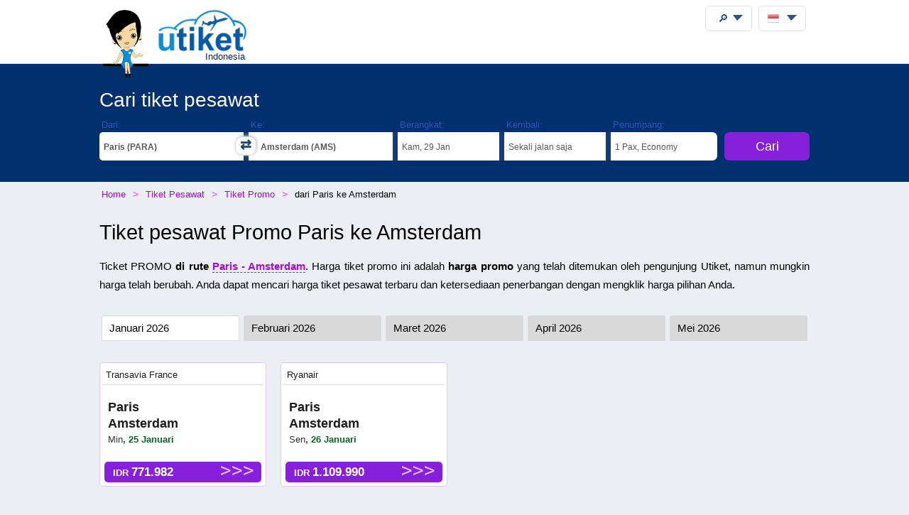

--- FILE ---
content_type: text/html;charset=UTF-8
request_url: https://utiket.com/id-id/tiket-pesawat/tiket-promo/paris-amsterdam.html
body_size: 8130
content:
<!DOCTYPE html>
<html lang="id" >
<head>

	<script async src="https://pagead2.googlesyndication.com/pagead/js/adsbygoogle.js" data-overlays="bottom" crossorigin="anonymous"></script>
	<link rel="dns-prefetch" href="https://www.googletagservices.com"><link rel="dns-prefetch" href="https://googleads.g.doubleclick.net"><link rel="dns-prefetch" href="https://fonts.googleapis.com"><link rel="dns-prefetch" href="https://tpc.googlesyndication.com">
	<link rel="dns-prefetch" href="https://ssl.google-analytics.com">
	<meta http-equiv="Content-Type" content="text/html; charset=utf-8">
	<base href="https://utiket.com/" ><meta name="google-site-verification" content="2SsGzh3PL7-zEx6wXOW7vJyVecfYiZwPFUC5Epd6Fzo" >
	<link rel="apple-touch-icon" href="sw/icons/apple-touch-icon.png">
	<link rel="manifest" href="sw/manifest.json" >
	<meta name="mobile-web-app-capable" content="yes" >
	<meta name="apple-mobile-web-app-capable" content="yes" >
	<meta name="application-name" content="Utiket" >
	<meta name="apple-mobile-web-app-title" content="Utiket" >
	<meta name="msapplication-starturl" content="/id" >
	<meta name="theme-color" content="#ffffff">
	<meta name="viewport" content="width=device-width, initial-scale=1">
	
	<link rel="alternate" hreflang="id-id" href="https://utiket.com/id-id/tiket-pesawat/tiket-promo/paris-amsterdam.html" >
	<link rel="alternate" hreflang="tl-ph" href="https://utiket.com/ph-tl/mga-flights/promo-tiket/paris-amsterdam.html" >
	<link rel="alternate" hreflang="ms-my" href="https://utiket.com/my-ms/penerbangan/tiket-promosi/paris-amsterdam.html" >
	<link rel="alternate" hreflang="en-id" href="https://utiket.com/id-en/flights/promo-tickets/paris-amsterdam.html" >
	<link rel="alternate" hreflang="x-default" href="https://utiket.com/en/flights/promo-tickets/paris-amsterdam.html" >
	<link rel="alternate" hreflang="en-ph" href="https://utiket.com/ph-en/flights/promo-tickets/paris-amsterdam.html" >
	<link rel="alternate" hreflang="en-my" href="https://utiket.com/my-en/flights/promo-tickets/paris-amsterdam.html" >
	<link rel="alternate" hreflang="en-sg" href="https://utiket.com/sg-en/flights/promo-tickets/paris-amsterdam.html" >
	<link rel="alternate" hreflang="en-th" href="https://utiket.com/th-en/flights/promo-tickets/paris-amsterdam.html" >
	<link rel="alternate" hreflang="en-au" href="https://utiket.com/au-en/flights/promo-tickets/paris-amsterdam.html" >
	<link rel="alternate" hreflang="en-nz" href="https://utiket.com/nz-en/flights/promo-tickets/paris-amsterdam.html" >
	<link rel="alternate" hreflang="en-us" href="https://utiket.com/us-en/flights/promo-tickets/paris-amsterdam.html" >
	<link rel="alternate" hreflang="en-in" href="https://utiket.com/in-en/flights/promo-tickets/paris-amsterdam.html" >
	<link rel="alternate" hreflang="nl" href="https://utiket.com/nl-nl/vliegtickets/lastminutes/parijs-amsterdam.html" >
	<link rel="canonical" href="https://utiket.com/id-id/tiket-pesawat/tiket-promo/paris-amsterdam.html">
	<meta property="og:image" content="//utiket.com/images/logo/utiket-logo-id.png" >
	<meta property="og:title" content="Tiket Pesawat Promo  Paris - Amsterdam Januari 2026" >
	<meta property="og:site_name" content="Utiket.com" >
	<meta property="og:type" content="website" >
	<meta property="og:url" content="https://utiket.com/id-id/tiket-pesawat/tiket-promo/paris-amsterdam.html" >
	<title>Tiket Pesawat Promo  Paris - Amsterdam Januari 2026 - Utiket</title>
	<meta name="description" content="Menemukan Harga Tiket Pesawat Promo termurah untuk penerbangan Paris Amsterdam , hanya di Utiket" >
	<link rel="image_src" href="//utiket.com/images/logo/utiket-logo-id.png" > 
	<link href="assets/utiket32-min.css?a=22" rel="stylesheet" type="text/css" >
	<script defer src="https://ajax.googleapis.com/ajax/libs/jquery/3.7.1/jquery.min.js"></script>
	<script defer src="https://utiket.com/assets/utiket-airports6-id.js?a=1" ></script>
	<script>var googleurl='utiket.com';var popairportslist=["JKTA","SUB","DPS","KNO","BDO","PDG","UPG","SIN","JOGA","XKLA","BTH"];</script>
	<!-- Global site tag (gtag.js) - Google Analytics -->
	<script async src="https://www.googletagmanager.com/gtag/js?id=G-384B1Q544X"></script>
	<script>
	  window.dataLayer = window.dataLayer || [];function gtag(){dataLayer.push(arguments);}
	  gtag('js', new Date());gtag('config', 'G-384B1Q544X');
	</script>
	<script defer src="assets/utiket32-min.js?a=23" ></script>
</head>
<body>
<header>
		<div id="topdiv">
		<div class="container95">
			<label id="menu-toggle" class="menu"></label>
			<a href="https://utiket.com/id-id/" id="logolink"><div id="logo-container"><img src="//utiket.com/images/yvo/utiket-girl-sitting.png" height="87" width="58" alt="Yvo and utiket" class="yvohappy"><img src="//utiket.com/images/logo/utiket-logo-id.png" alt="utiket.com: solusi tepat cari tiket" height="63" width="116" class="utiketlogo"><span>Indonesia</span></div></a>
			<nav>
				<div id="pwa-install-box"><p>Mengunnakan Utiket cepat dan mudah:</p>
					<button id="pwa-install-button" class="orangebutton">Tambah Utiket ke Home screen</button>
				</div>
				<div id="phonemenu-box">
					<h4>Tujuan Populer</h4>
					<ul>
						<li><a href="id-id/tiket-pesawat/ke-jakarta-jkta.html"  >Jakarta</a></li>
						<li><a href="id-id/tiket-pesawat/ke-surabaya-sub.html"  >Surabaya</a></li>
						<li><a href="id-id/tiket-pesawat/ke-den_pasar-dps.html"  >Den Pasar</a></li>
						<li><a href="id-id/tiket-pesawat/ke-medan-kno.html"  >Medan</a></li>
						<li><a href="id-id/tiket-pesawat/ke-bandung-bdo.html"  >Bandung</a></li>
						<li><a href="id-id/tiket-pesawat/ke-padang-pdg.html"  >Padang</a></li>
						<li><a href="id-id/tiket-pesawat/ke-makassar-upg.html"  >Makassar</a></li>
						<li><a href="id-id/tiket-pesawat/ke-singapore-sin.html"  >Singapore</a></li>
					</ul>
				</div>
				<div id="phonemenu-box">
					<h4>Maskapai Populer </h4>
					<ul>
						<li><a href="id-id/tiket-pesawat/lion_air-jt.html"  >Lion Air</a></li>
						<li><a href="id-id/tiket-pesawat/airasia-ak.html"  >AirAsia</a></li>
						<li><a href="id-id/tiket-pesawat/super_air_jet-iu.html"  >Super Air Jet</a></li>
						<li><a href="id-id/tiket-pesawat/garuda_indonesia-ga.html"  >Garuda Indonesia</a></li>
						<li><a href="id-id/tiket-pesawat/citlink-qg.html"  >Citlink</a></li>
						<li><a href="id-id/tiket-pesawat/sriwijaya-sj.html"  >Sriwijaya</a></li>
						<li><a href="id-id/tiket-pesawat/citilink-qg.html"  >Citilink</a></li>
						<li><a href="id-id/tiket-pesawat/batik_air-id.html"  >Batik Air</a></li>
					</ul>
				</div>
				<div id="phonemenu-about">
					<img src="//utiket.com/images/yvo/utiket-girl2.png" alt="yvo-phone" id="mobile-menu-yvo">
					<p ><strong>Tentang Utiket</strong><br>Utiket membandingkan ratusan situs pemesanan dan memberikan Anda harga terbaik.</p>
					<ul id="mobile-links">
						
							<li><a href="id-id/contact.html" rel="nofollow" >Kontak kami</a></li>
							<li><a href="id-id/tentang/kami.html" rel="nofollow" >Tentang kami</a></li>
							<li><a href="id-id/terms.html" rel="nofollow" >Terms</a></li>
						
					</ul>
				</div>
			</nav>
		</div>	
	</div>
</header>

<div class="fullwide bluewide">
	<form method="get" action="id-id/tiket-pesawat/start-search.html" onsubmit="return validatorFormVertical(this);" name="searchform" id="flightsearchform">
	<div class="utiket-searchform container95">
		<div id="searchform-xxx" ><span>Memuat... Tunggu sebentar.<i></i></span></div>
		<div id="searchform-heading">Cari tiket pesawat</div>
	   
	   <div class="utiket-linecontainer ui-combobox searchform-routes autocomp" id="depart" data-value="Berangkatan">
			<div class="mobileonlysearchform"  ><em>
			<svg xmlns="http://www.w3.org/2000/svg" width="16" height="16" fill="currentColor" class="bi bi-geo-alt" viewBox="0 0 16 16">
  <path d="M12.166 8.94c-.524 1.062-1.234 2.12-1.96 3.07A32 32 0 0 1 8 14.58a32 32 0 0 1-2.206-2.57c-.726-.95-1.436-2.008-1.96-3.07C3.304 7.867 3 6.862 3 6a5 5 0 0 1 10 0c0 .862-.305 1.867-.834 2.94M8 16s6-5.686 6-10A6 6 0 0 0 2 6c0 4.314 6 10 6 10" style="font-size: 2em;"></path>
  <path d="M8 8a2 2 0 1 1 0-4 2 2 0 0 1 0 4m0 1a3 3 0 1 0 0-6 3 3 0 0 0 0 6"></path>
</svg></em>Dari: <span></span></div>
			<div class="mobilemenu">
				<label  for="depart-text"   class="darkstyle" >Dari:</label>
				<span class="close">x</span>
				<input type="text" value="Paris (PARA)" id="depart-text" class="all-depart-text" autocomplete="off"   >
				<input type="hidden" value="PARA" id="depart-hidden"  class="all-depart-hidden" name="dc" >
				<div class="hui" id="depart-hui"></div>	
				<div class="mobilemenuready"><button  type="button"  onclick="hidehui();">Ready</button></div>				
			</div>
			<div class="toggledestinations"  onclick="switchchosen();" ></div>
		</div>
		<div class="utiket-linecontainer ui-combobox searchform-routes autocomp" id="arrive" data-value="" >
			<div class="mobileonlysearchform" ><em>
			<svg xmlns="http://www.w3.org/2000/svg" width="16" height="16" fill="currentColor" class="bi bi-geo-alt" viewBox="0 0 16 16">
  <path d="M12.166 8.94c-.524 1.062-1.234 2.12-1.96 3.07A32 32 0 0 1 8 14.58a32 32 0 0 1-2.206-2.57c-.726-.95-1.436-2.008-1.96-3.07C3.304 7.867 3 6.862 3 6a5 5 0 0 1 10 0c0 .862-.305 1.867-.834 2.94M8 16s6-5.686 6-10A6 6 0 0 0 2 6c0 4.314 6 10 6 10" style="font-size: 2em;"></path>
  <path d="M8 8a2 2 0 1 1 0-4 2 2 0 0 1 0 4m0 1a3 3 0 1 0 0-6 3 3 0 0 0 0 6"></path>
</svg></em>Ke: <span></span></div>
			<div class="mobilemenu">
				<label for="arrive-text"  class="darkstyle" >Ke:</label>
				<span class="close">x</span>
				<input type="text" value="Amsterdam (AMS)" id="arrive-text"   class="all-arrive-text"  autocomplete="off" >
				<input type="hidden" value="AMS" id="arrive-hidden"  class="all-arrive-hidden"  name="ac" >
				<div class="hui" id="arrive-hui"></div>
				<div class="mobilemenuready"><button  type="button"  onclick="hidehui();">Ready</button></div>
			</div>
		</div>	
		<div class="utiket-linecontainer linecontainer-date"  id="departdatepickdiv">
			<input type="hidden" name="ddd" id="selectedDayDepart" value="29" >
			<input type="hidden" name="ddm" id="selectedMonthDepart" value="1" >
			<input type="hidden" name="ddy" id="selectedYearDepart" value="2026" >
			<div class="mobileonlysearchform" id="mobileonlydepart" >
				<em><svg xmlns="http://www.w3.org/2000/svg" width="16" height="16" fill="currentColor" class="bi bi-calendar3" viewBox="0 0 16 16">
  <path d="M14 0H2a2 2 0 0 0-2 2v12a2 2 0 0 0 2 2h12a2 2 0 0 0 2-2V2a2 2 0 0 0-2-2M1 3.857C1 3.384 1.448 3 2 3h12c.552 0 1 .384 1 .857v10.286c0 .473-.448.857-1 .857H2c-.552 0-1-.384-1-.857z"/>
  <path d="M6.5 7a1 1 0 1 0 0-2 1 1 0 0 0 0 2m3 0a1 1 0 1 0 0-2 1 1 0 0 0 0 2m3 0a1 1 0 1 0 0-2 1 1 0 0 0 0 2m-9 3a1 1 0 1 0 0-2 1 1 0 0 0 0 2m3 0a1 1 0 1 0 0-2 1 1 0 0 0 0 2m3 0a1 1 0 1 0 0-2 1 1 0 0 0 0 2m3 0a1 1 0 1 0 0-2 1 1 0 0 0 0 2m-9 3a1 1 0 1 0 0-2 1 1 0 0 0 0 2m3 0a1 1 0 1 0 0-2 1 1 0 0 0 0 2m3 0a1 1 0 1 0 0-2 1 1 0 0 0 0 2"/>
</svg></em>Berangkat: <span></span></div>
			<div class="mobileonlysearchform" id="mobileonlyreturn" >
			<em><svg xmlns="http://www.w3.org/2000/svg" width="16" height="16" fill="currentColor" class="bi bi-calendar3" viewBox="0 0 16 16">
  <path d="M14 0H2a2 2 0 0 0-2 2v12a2 2 0 0 0 2 2h12a2 2 0 0 0 2-2V2a2 2 0 0 0-2-2M1 3.857C1 3.384 1.448 3 2 3h12c.552 0 1 .384 1 .857v10.286c0 .473-.448.857-1 .857H2c-.552 0-1-.384-1-.857z"/>
  <path d="M6.5 7a1 1 0 1 0 0-2 1 1 0 0 0 0 2m3 0a1 1 0 1 0 0-2 1 1 0 0 0 0 2m3 0a1 1 0 1 0 0-2 1 1 0 0 0 0 2m-9 3a1 1 0 1 0 0-2 1 1 0 0 0 0 2m3 0a1 1 0 1 0 0-2 1 1 0 0 0 0 2m3 0a1 1 0 1 0 0-2 1 1 0 0 0 0 2m3 0a1 1 0 1 0 0-2 1 1 0 0 0 0 2m-9 3a1 1 0 1 0 0-2 1 1 0 0 0 0 2m3 0a1 1 0 1 0 0-2 1 1 0 0 0 0 2m3 0a1 1 0 1 0 0-2 1 1 0 0 0 0 2"/>
</svg></em>Kembali: <span></span></div>
			<div class="mobilemenu">
				<label for="alternate-Departday"  class="darkstyle" >Berangkat:</label>
				<span class="close">x</span>
				<div class="mobilemenuready">
					<div id="calenderdepret" >
						<div class="depretbox dateselected" id="nicedepday" >Berangkat<span></span></div>
						<div class="depretbox " id="niceretday">Kembali<span></span></div>
					</div>
					<button  type="button"  onclick="hidehui();">Ready</button>
				</div>
				<input type="text" id="alternate-Departday" class="datepickinput" readonly >
				<div class="hui" id="departdate-hui">
					<div class="pre-hui">
						<div id="calenderdepret-buttons" onclick="onewayreturnnew()" >
							<div id="calenderbutton-depart" class="calenderbuttons buttonselected "><svg xmlns="http://www.w3.org/2000/svg" width="16" height="16" fill="currentColor" class="bi bi-arrow-right" viewBox="0 0 16 16"><path fill-rule="evenodd" d="M1 8a.5.5 0 0 1 .5-.5h11.793l-3.147-3.146a.5.5 0 0 1 .708-.708l4 4a.5.5 0 0 1 0 .708l-4 4a.5.5 0 0 1-.708-.708L13.293 8.5H1.5A.5.5 0 0 1 1 8"/></svg>
							Sekali jalan</div>
							<div id="calenderbutton-return" class="calenderbuttons "><svg xmlns="http://www.w3.org/2000/svg" width="16" height="16" fill="currentColor" class="bi bi-arrow-left-right" viewBox="0 0 16 16"><path fill-rule="evenodd" d="M1 11.5a.5.5 0 0 0 .5.5h11.793l-3.147 3.146a.5.5 0 0 0 .708.708l4-4a.5.5 0 0 0 0-.708l-4-4a.5.5 0 0 0-.708.708L13.293 11H1.5a.5.5 0 0 0-.5.5m14-7a.5.5 0 0 1-.5.5H2.707l3.147 3.146a.5.5 0 1 1-.708.708l-4-4a.5.5 0 0 1 0-.708l4-4a.5.5 0 1 1 .708.708L2.707 4H14.5a.5.5 0 0 1 .5.5"/></svg>
							Kembali</div>
						</div>
					</div>
					<div id="departdatepicker" class="datepickinput  "></div>
				</div>
			</div>
		</div>
		<div class="utiket-linecontainer linecontainer-date arrivedates"  id="returndatepickdiv">
			<input type="hidden" name="drd" id="selectedDayArrive" value="5" >
			<input type="hidden" name="drm" id="selectedMonthArrive" value="2" >
			<input type="hidden" name="dry" id="selectedYearArrive" value="2026" >
			<input id="linecontainer-returnselected" name="selectreturn"   value="return" type="checkbox" onchange="onewayreturn()">
			
			<div class="mobilemenu">
				<label for="linecontainer-returnselected"  class="darkstyle" >Kembali:</label>
				<span class="close">x</span>
				<label for="alternate-Returnday"  class="displaynone" >Kembali</label>
				<input type="text" id="alternate-Returnday" class="datepickinput" value="Sekali jalan" readonly  >
				<div class="calenderhide" id="returndate-hui">
					<div id="returndatepicker" class="datepickinput " ></div>
				</div>
			</div>
		</div>
		<div class="utiket-linecontainer linecontainer-passengers  ui-combobox hui-dropdown" id="passengers" data-value="Passengers">
			<div class="mobileonlysearchform"><em>
			<svg xmlns="http://www.w3.org/2000/svg" width="16" height="16" fill="currentColor" class="bi bi-person" viewBox="0 0 16 16">
  <path d="M8 8a3 3 0 1 0 0-6 3 3 0 0 0 0 6m2-3a2 2 0 1 1-4 0 2 2 0 0 1 4 0m4 8c0 1-1 1-1 1H3s-1 0-1-1 1-4 6-4 6 3 6 4m-1-.004c-.001-.246-.154-.986-.832-1.664C11.516 10.68 10.289 10 8 10s-3.516.68-4.168 1.332c-.678.678-.83 1.418-.832 1.664z"/>
</svg></em>Penumpang: <span></span></div>
			
			<div class="mobilemenu">
				<label class="darkstyle" for="passengers-text">Penumpang:</label>
				<span class="close">x</span>
				<input type="text" value="1 Pax, Economy" id="passengers-text" readonly >
				<input type="hidden" value="1" id="passengers-adults-hidden" name="pass-a" >
				<input type="hidden" value="0" id="passengers-children-hidden" name="pass-c" >
				<input type="hidden" value="0" id="passengers-infants-hidden" name="pass-i" >
				<input type="hidden" value="Economy" id="passengers-cabinclass-hidden" name="cabinclass" >
				<div class="hui" id="passengers-hui"></div>
				<div class="mobilemenuready"><button  type="button"  onclick="hidehui();">Ready</button>
				</div>
			</div>
		</div>
		<div class="utiket-linecontainer linecontainer-button ">
			<input type="hidden" name="lng" value="indonesia" >
			<input type="hidden" name="searchmonths" id="searchmonths"  value="false" >
			<button type="submit" name="button" value="Cari" class="orangebutton " >Cari<span class="loader-small"></span></button>
		</div>
		<div class="clearboth"></div>
		<div id="utiket-form-error-box"></div>
	</div>
</form>
</div>
<div id="breadcrumbdiv">
	<ol itemscope itemtype="http://schema.org/BreadcrumbList" id="breadcrumb">
		<li itemprop="itemListElement" itemscope itemtype="http://schema.org/ListItem">
			<a itemprop="item" href="https://utiket.com/id-id/"><span itemprop="name">Home</span></a><meta itemprop="position" content="1" >
		</li>
		<li itemprop="itemListElement" itemscope itemtype="http://schema.org/ListItem">
			<a itemprop="item" href="https://utiket.com/id-id/tiket-pesawat/"><span itemprop="name">Tiket Pesawat </span></a><meta itemprop="position" content="2" >
		</li>
		<li itemprop="itemListElement" itemscope itemtype="http://schema.org/ListItem">
			<a itemprop="item" href="https://utiket.com/id-id/tiket-pesawat/tiket-promo/"><span itemprop="name">Tiket Promo</span></a><meta itemprop="position" content="3" >
		</li>
		
		<li itemprop="itemListElement" itemscope itemtype="http://schema.org/ListItem">
			<span itemprop="name">dari Paris ke Amsterdam</span><meta itemprop="position" content="4" >
		</li>
		
		
	</ol>  
</div>
<div id="searchformheading">
	<h1>Tiket pesawat Promo Paris ke Amsterdam</h1>
</div>
<div class="fullwide" >
	<div class="container95 margintop20" ><p>Ticket PROMO <strong>  di rute <a href="id-id/tiket-pesawat/paris-para-amsterdam-ams.html">Paris - Amsterdam</a></strong>. Harga tiket promo ini adalah <strong>harga promo</strong> yang telah ditemukan oleh pengunjung Utiket, namun mungkin harga telah berubah. Anda dapat mencari harga tiket pesawat terbaru dan ketersediaan penerbangan dengan mengklik harga pilihan Anda.</p>
		<ul class="monthlist margintop20">
			<li id="promomonth-1" class="selected" onclick="doajaxpromo('1');" >Januari 2026</li>
			<li id="promomonth-2"  onclick="doajaxpromo('2');" >Februari 2026</li>
			<li id="promomonth-3"  onclick="doajaxpromo('3');" >Maret 2026</li>
			<li id="promomonth-4"  onclick="doajaxpromo('4');" >April 2026</li>
			<li id="promomonth-5"  onclick="doajaxpromo('5');" >Mei 2026</li>
		</ul>
		<div id="flight-promo"><div id="flight-promo-overlay"></div>
		
			<ul><li>
				<span class="promo-airline"><a href="id-id/tiket-pesawat/tiket-promo/transavia_france.html" title="Tiket Promo Transavia France">Transavia France</a>		
				</span>
				<span class="promo-route"><a href="id-id/tiket-pesawat/tiket-promo/paris-amsterdam.html">Paris<br>Amsterdam</a></span>
				<span class="promo-date"><em>Min</em>, 25 Januari</span>
				
				<button class="orangebutton" value="Cek harga terbaru"  onclick="openerthis('id-id/tiket-pesawat/start-search.html?dc=PARA&amp;ac=AMS&amp;ddd=25&amp;ddm=1&amp;ddy=2026&amp;pass-a=1&amp;CabinClass=Economy');">IDR&nbsp;<em class="pricesbig">771.982</em></button>
			</li><li>
				<span class="promo-airline"><a href="id-id/tiket-pesawat/tiket-promo/ryanair.html" title="Tiket Promo Ryanair">Ryanair</a>		
				</span>
				<span class="promo-route"><a href="id-id/tiket-pesawat/tiket-promo/paris-amsterdam.html">Paris<br>Amsterdam</a></span>
				<span class="promo-date"><em>Sen</em>, 26 Januari</span>
				
				<button class="orangebutton" value="Cek harga terbaru"  onclick="openerthis('id-id/tiket-pesawat/start-search.html?dc=PARA&amp;ac=AMS&amp;ddd=26&amp;ddm=1&amp;ddy=2026&amp;pass-a=1&amp;CabinClass=Economy');">IDR&nbsp;<em class="pricesbig">1.109.990</em></button>
			</li>
		</ul>
	</div>
	<div class="clearboth"></div>
	<div id="google-adsense-inpage" class="adsense adsense-main" >
		<!-- InPage Utiket -->
<ins class="adsbygoogle"
     style="display:block"
     data-ad-client="ca-pub-2897918154666891"
     data-ad-slot="4708543939"
     data-ad-format="auto"
     data-full-width-responsive="true"></ins>
	 </div>
<script>(adsbygoogle = window.adsbygoogle || []).push({});</script>

 	 </div> 
</div>

<div class="darkgreywide fullwide clearboth">	
	<div class="container95" >
		<h3>Maskapai Popular</h3>
		<ul class="airline-all-list">
			<li><a href="id-id/tiket-pesawat/tiket-promo/lion_air.html">
				Tiket Promo <strong>Lion Air</strong></a></li>
			<li><a href="id-id/tiket-pesawat/tiket-promo/airasia.html">
				Tiket Promo <strong>AirAsia</strong></a></li>
			<li><a href="id-id/tiket-pesawat/tiket-promo/super_air_jet.html">
				Tiket Promo <strong>Super Air Jet</strong></a></li>
			<li><a href="id-id/tiket-pesawat/tiket-promo/garuda_indonesia.html">
				Tiket Promo <strong>Garuda Indonesia</strong></a></li>
			<li><a href="id-id/tiket-pesawat/tiket-promo/citlink.html">
				Tiket Promo <strong>Citlink</strong></a></li>
			<li><a href="id-id/tiket-pesawat/tiket-promo/sriwijaya.html">
				Tiket Promo <strong>Sriwijaya</strong></a></li>
			<li><a href="id-id/tiket-pesawat/tiket-promo/citilink.html">
				Tiket Promo <strong>Citilink</strong></a></li>
			<li><a href="id-id/tiket-pesawat/tiket-promo/batik_air.html">
				Tiket Promo <strong>Batik Air</strong></a></li>
		</ul>
</div></div>

<footer> 
	<div id="footer-main">
		<div class="container95">
			<div class="footer-blocks-container utiket-brand">
				<h3><em class="utiketlogo"><b>u</b>tiket</em><br>
					<span>solusi tepat cari tiket</span><br>
					<span>Sejak 2011</span>
				</h3>
				<ul>
					
					
						<li><a href="id-id/contact.html" rel="nofollow" >Kontak kami</a></li>
						<li><a href="id-id/tentang/kami.html" rel="nofollow" >Tentang kami</a></li>
						<li><a href="id-id/terms.html" rel="nofollow" >Terms</a></li>
					
					<li class="social"  itemscope itemtype="http://schema.org/Organization">
						<a title="Utiket on Facebook" itemprop="sameAs" href="https://www.facebook.com/utiket" id="footer-facebook" rel="nofollow" ></a>
						<a title="Utiket on Twitter"  itemprop="sameAs" href="https://twitter.com/Utiket" id="footer-twitter" rel="nofollow" ></a>
						<meta itemprop="logo" content="https://utiket.com/images/logo/utiket-logo-id.png">
						<meta itemprop="url" content="https://utiket.com/">
						<meta itemprop="name" content="Utiket Indonesia" >
						<meta itemprop="alternateName" content="Utiket" >	
					</li>
				</ul>
				

			</div>
			
			<div class="footer-blocks-container">
				<h4>Maskapai</h4>
				<ul>
					<li><a href="id-id/tiket-pesawat/lion_air-jt.html">Lion Air</a></li>
					<li><a href="id-id/tiket-pesawat/airasia-ak.html">AirAsia</a></li>
					<li><a href="id-id/tiket-pesawat/super_air_jet-iu.html">Super Air Jet</a></li>
					<li><a href="id-id/tiket-pesawat/garuda_indonesia-ga.html">Garuda Indonesia</a></li>
					<li><a href="id-id/tiket-pesawat/citlink-qg.html">Citlink</a></li>
					<li><a href="id-id/tiket-pesawat/sriwijaya-sj.html">Sriwijaya</a></li>
				</ul>
			</div>
			
			<div class="footer-blocks-container">
				<h4>Tujuan</h4>
				<ul>
					<li><a href="id-id/tiket-pesawat/ke-jakarta-jkta.html">Jakarta</a></li>
					<li><a href="id-id/tiket-pesawat/ke-surabaya-sub.html">Surabaya</a></li>
					<li><a href="id-id/tiket-pesawat/ke-den_pasar-dps.html">Den Pasar</a></li>
					<li><a href="id-id/tiket-pesawat/ke-medan-kno.html">Medan</a></li>
					<li><a href="id-id/tiket-pesawat/ke-bandung-bdo.html">Bandung</a></li>
					<li><a href="id-id/tiket-pesawat/ke-padang-pdg.html">Padang</a></li>
				</ul>
			</div>			
		</div>
		<div id="footer-copyright"  class="clearboth">
			&#169; 2011 - 2026 Utiket 
		</div>	
		<div id="footer-generated-time">Page generated in: 0.08 seconds</div>
	</div>
</footer>

<div id="settingstotop" class="container95">
	<div class="settings-box" id="user-search"  >
		<div class="menubutton" onclick="openusersearch();"><span>&#x1F50E;</span></div>
		<div id="user-search-container" class="header-menu">
			<!--<label for="user-search-input" class="displaynone">Search utiket website</label>-->
			<h4>Cari di situs Utiket</h4>
			<input type="text" id="user-search-input" placeholder="Ketik destinasi, bandara atau maskapai favorit anda." autocomplete="off">
			<div id="user-search-results"></div>
		</div>
	</div>
	<div class="settings-box">
		<div id="utiketlanguage" class="menubutton" onclick="openlanguage();">
			<img src="//utiket.com/images/flags_all/indonesia.png" alt="Indonesia" height="16" width="16" ><span></span>
		</div>
		<div id="languagecontainer" class="header-menu">
			<form method="post" id="languageform" >
			<div class="language-box"  id="country-select" >
				<h4>Situs negara Utiket:</h4>
				<ul>				
					<li ><a href="https://utiket.com/en/flights/promo-tickets/paris-amsterdam.html" title="Utiket Flights" rel="alternate">
						<img src="//utiket.com/images/flags_all/globe-orange.png" width="15"  height="15"  class="flagimage" alt="International Flights" >International (English)</a></li>
					<li ><a href="https://utiket.com/au-en/flights/promo-tickets/paris-amsterdam.html" title="Utiket Flights" rel="alternate">
						<img src="//utiket.com/images/flags/australia.png" height="10"  width="15" class="flagimage" alt="Australia Flights" >Australia (English)</a></li>
					<li ><a href="https://utiket.com/in-en/flights/promo-tickets/paris-amsterdam.html" title="Utiket Flights India" rel="alternate">
						<img src="//utiket.com/images/flags/india.png" height="10"  width="15" class="flagimage" alt="India Flights" >India (English)</a></li>
					<li class="countryselect"><a href="https://utiket.com/id-id/tiket-pesawat/tiket-promo/paris-amsterdam.html" title="Utiket Flights Indonesia" rel="alternate">
						<img src="//utiket.com/images/flags/indonesia.png" height="10"  width="15" class="flagimage" alt="Indonesia Flights" >Indonesia (Bahasa Indonesia)</a></li>
					<li ><a href="https://utiket.com/id-en/flights/promo-tickets/paris-amsterdam.html" title="Utiket Flights Indonesia" rel="alternate">
						<img src="//utiket.com/images/flags/indonesia.png" height="10"  width="15" class="flagimage" alt="Indonesia Flights" >Indonesia (English)</a></li>
					<li ><a href="https://utiket.com/my-ms/penerbangan/tiket-promosi/paris-amsterdam.html" title="Utiket Penerbangan Malaysia" rel="alternate">
						<img src="//utiket.com/images/flags/malaysia.png" height="10"  width="15" class="flagimage" alt="Malaysia Flights" >Malaysia (Melayu)</a></li>
					<li ><a href="https://utiket.com/my-en/flights/promo-tickets/paris-amsterdam.html" title="Utiket Flights Malaysia" rel="alternate">
						<img src="//utiket.com/images/flags/malaysia.png" height="10"  width="15" class="flagimage" alt="Malaysia Flights" >Malaysia (English)</a></li>
					<li ><a href="https://utiket.com/nl-nl/vliegtickets/lastminutes/parijs-amsterdam.html" title="Goedkoope vliegtickets Utiket" rel="alternate">
						<img src="//utiket.com/images/flags_all/netherlands.png" height="15"  width="15" class="flagimage" alt="Nederland Flights" >Nederland (Nederlands)</a></li>
					<li ><a href="https://utiket.com/nz-en/flights/promo-tickets/paris-amsterdam.html" title="Utiket Flights" rel="alternate">
						<img src="//utiket.com/images/flags/new-zealand.png" height="10" width="15" class="flagimage" alt="New Zealand Flights" >New Zealand (English)</a></li>
					<li ><a href="https://utiket.com/ph-tl/mga-flights/promo-tiket/paris-amsterdam.html" title="Utiket mga flight Pilipinas" rel="alternate">
						<img src="//utiket.com/images/flags/philippines.png" height="10"  width="15" class="flagimage" alt="Philippines Flights" >Philippines (Tagalog)</a></li>
					<li ><a href="https://utiket.com/ph-en/flights/promo-tickets/paris-amsterdam.html" title="Utiket Flights Philippines" rel="alternate">
						<img src="//utiket.com/images/flags/philippines.png" height="10"  width="15" class="flagimage" alt="Philippines Flights" >Philippines (English)</a></li>
					<li ><a href="https://utiket.com/sg-en/flights/promo-tickets/paris-amsterdam.html" title="Utiket Flights Singapore" rel="alternate">
						<img src="//utiket.com/images/flags/singapore.png" height="10"  width="15" class="flagimage" alt="Singapore Flights" >Singapore (English)</a></li>
					<li ><a href="https://utiket.com/th-en/flights/promo-tickets/paris-amsterdam.html" title="Utiket Flights Thailand" rel="alternate">
						<img src="//utiket.com/images/flags/thailand.png"  height="10" width="15" class="flagimage" alt="Thailand Flights" >Thailand (English)</a></li>
					<li ><a href="https://utiket.com/us-en/flights/promo-tickets/paris-amsterdam.html" title="Utiket Flights United States" rel="alternate">
						<img src="//utiket.com/images/flags/United-States.png"  height="10" width="15" class="flagimage" alt="United States Flights" >United States (English)</a></li>
				</ul>
			</div>
			
			<div class="language-box"  id="currency-list">
				<h4>Mata uang</h4>
				<ul>			
					<li >USD</li>			
					<li >EUR</li>			
					<li class="selected">IDR</li>			
					<li >AUD</li>			
					<li >GBP</li>			
					<li >INR</li>			
					<li >MYR</li>			
					<li >NZD</li>			
					<li >PHP</li>			
					<li >SGD</li>			
					<li >THB</li>			
					<li >VND</li>
				</ul>
			</div>
			
			<input type="hidden" id="sitelanguage" name="sitelanguage" value="id" >
			<input type="hidden" id="countryID" name="countryID" value="id" >
			<input type="hidden" name="SetCurrency" value="IDR" id="setcurrency-hidden" >
			<input type="hidden" id="pageformtype" name="pageformtype" value="flights" >
		</form>
		</div>
	</div>
</div>

</body>
</html>

--- FILE ---
content_type: text/html; charset=utf-8
request_url: https://www.google.com/recaptcha/api2/aframe
body_size: 269
content:
<!DOCTYPE HTML><html><head><meta http-equiv="content-type" content="text/html; charset=UTF-8"></head><body><script nonce="GTZBIgZBkz6sbuKS6wFW8w">/** Anti-fraud and anti-abuse applications only. See google.com/recaptcha */ try{var clients={'sodar':'https://pagead2.googlesyndication.com/pagead/sodar?'};window.addEventListener("message",function(a){try{if(a.source===window.parent){var b=JSON.parse(a.data);var c=clients[b['id']];if(c){var d=document.createElement('img');d.src=c+b['params']+'&rc='+(localStorage.getItem("rc::a")?sessionStorage.getItem("rc::b"):"");window.document.body.appendChild(d);sessionStorage.setItem("rc::e",parseInt(sessionStorage.getItem("rc::e")||0)+1);localStorage.setItem("rc::h",'1769067389087');}}}catch(b){}});window.parent.postMessage("_grecaptcha_ready", "*");}catch(b){}</script></body></html>